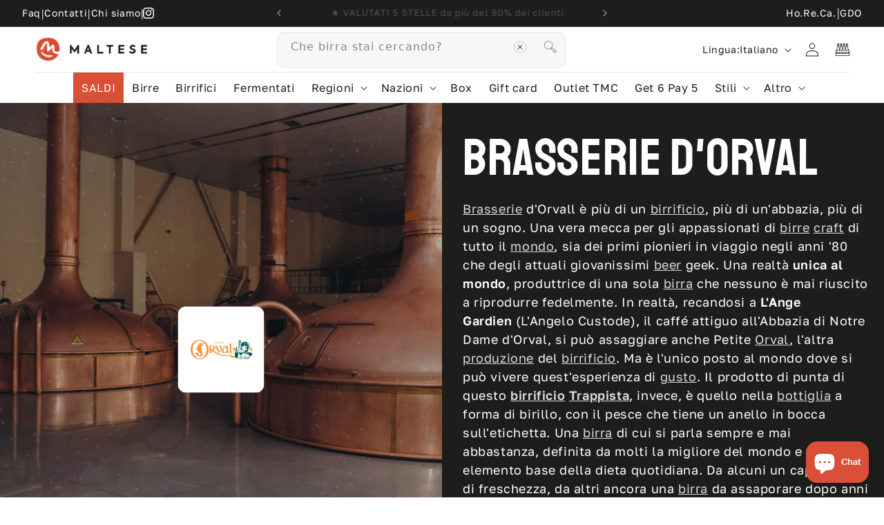

--- FILE ---
content_type: text/css
request_url: https://maltese.beer/cdn/shop/t/8/assets/component-list-menu.css?v=153577559353154819201715325018
body_size: -480
content:
.list-menu--right {
  right: 0;
}

.list-menu--disclosure {
  position: fixed;
  top: 163px;
  width: 100%;
  left: 0;
  right: 0;
}

.list-menu--disclosure:focus {
  outline: none;
}

.list-menu__item--active {
  font-weight: 600;
  text-underline-offset: 0.3rem;
}

.list-menu__item--active:hover {
  text-decoration-thickness: 0.2rem;
}

.list-menu--disclosure.localization-selector {
  max-height: 18rem;
  overflow: auto;
  width: 10rem;
  padding: 0.5rem;
}


--- FILE ---
content_type: text/css
request_url: https://maltese.beer/cdn/shop/t/8/assets/custom-font.css?v=42533162901001047721715763094
body_size: -208
content:
@font-face{font-family:Golos Text;font-style:normal;font-weight:400;font-display:swap;src:url(//maltese.beer/cdn/shop/t/8/assets/q5uCsoe9Lv5t7Meb31EcEx58hLxR.woff2?v=92372898115280604121712309070) format("woff2");unicode-range:U+0460-052F,U+1C80-1C88,U+20B4,U+2DE0-2DFF,U+A640-A69F,U+FE2E-FE2F}@font-face{font-family:Golos Text;font-style:normal;font-weight:400;font-display:swap;src:url(//maltese.beer/cdn/shop/t/8/assets/q5uCsoe9Lv5t7Meb31EcExd8hLxR.woff2?v=152865337022841825041712309073) format("woff2");unicode-range:U+0301,U+0400-045F,U+0490-0491,U+04B0-04B1,U+2116}@font-face{font-family:Golos Text;font-style:normal;font-weight:400;font-display:swap;src:url(//maltese.beer/cdn/shop/t/8/assets/q5uCsoe9Lv5t7Meb31EcEx18hLxR.woff2?v=132344241269503024401712309072) format("woff2");unicode-range:U+0100-02AF,U+0304,U+0308,U+0329,U+1E00-1E9F,U+1EF2-1EFF,U+2020,U+20A0-20AB,U+20AD-20CF,U+2113,U+2C60-2C7F,U+A720-A7FF}@font-face{font-family:Golos Text;font-style:normal;font-weight:400;font-display:swap;src:url(//maltese.beer/cdn/shop/t/8/assets/q5uCsoe9Lv5t7Meb31EcExN8hA.woff2?v=115754157814282074441712309068) format("woff2");unicode-range:U+0000-00FF,U+0131,U+0152-0153,U+02BB-02BC,U+02C6,U+02DA,U+02DC,U+0304,U+0308,U+0329,U+2000-206F,U+2074,U+20AC,U+2122,U+2191,U+2193,U+2212,U+2215,U+FEFF,U+FFFD}@font-face{font-family:Golos Text;font-style:normal;font-weight:500;font-display:swap;src:url(//maltese.beer/cdn/shop/t/8/assets/q5uCsoe9Lv5t7Meb31EcEx58hLxR.woff2?v=92372898115280604121712309070) format("woff2");unicode-range:U+0460-052F,U+1C80-1C88,U+20B4,U+2DE0-2DFF,U+A640-A69F,U+FE2E-FE2F}@font-face{font-family:Golos Text;font-style:normal;font-weight:500;font-display:swap;src:url(//maltese.beer/cdn/shop/t/8/assets/q5uCsoe9Lv5t7Meb31EcExd8hLxR.woff2?v=152865337022841825041712309073) format("woff2");unicode-range:U+0301,U+0400-045F,U+0490-0491,U+04B0-04B1,U+2116}@font-face{font-family:Golos Text;font-style:normal;font-weight:500;font-display:swap;src:url(//maltese.beer/cdn/shop/t/8/assets/q5uCsoe9Lv5t7Meb31EcEx18hLxR.woff2?v=132344241269503024401712309072) format("woff2");unicode-range:U+0100-02AF,U+0304,U+0308,U+0329,U+1E00-1E9F,U+1EF2-1EFF,U+2020,U+20A0-20AB,U+20AD-20CF,U+2113,U+2C60-2C7F,U+A720-A7FF}@font-face{font-family:Golos Text;font-style:normal;font-weight:500;font-display:swap;src:url(//maltese.beer/cdn/shop/t/8/assets/q5uCsoe9Lv5t7Meb31EcExN8hA.woff2?v=115754157814282074441712309068) format("woff2");unicode-range:U+0000-00FF,U+0131,U+0152-0153,U+02BB-02BC,U+02C6,U+02DA,U+02DC,U+0304,U+0308,U+0329,U+2000-206F,U+2074,U+20AC,U+2122,U+2191,U+2193,U+2212,U+2215,U+FEFF,U+FFFD}@font-face{font-family:Golos Text;font-style:normal;font-weight:600;font-display:swap;src:url(//maltese.beer/cdn/shop/t/8/assets/q5uCsoe9Lv5t7Meb31EcEx58hLxR.woff2?v=92372898115280604121712309070) format("woff2");unicode-range:U+0460-052F,U+1C80-1C88,U+20B4,U+2DE0-2DFF,U+A640-A69F,U+FE2E-FE2F}@font-face{font-family:Golos Text;font-style:normal;font-weight:600;font-display:swap;src:url(//maltese.beer/cdn/shop/t/8/assets/q5uCsoe9Lv5t7Meb31EcExd8hLxR.woff2?v=152865337022841825041712309073) format("woff2");unicode-range:U+0301,U+0400-045F,U+0490-0491,U+04B0-04B1,U+2116}@font-face{font-family:Golos Text;font-style:normal;font-weight:600;font-display:swap;src:url(//maltese.beer/cdn/shop/t/8/assets/q5uCsoe9Lv5t7Meb31EcEx18hLxR.woff2?v=132344241269503024401712309072) format("woff2");unicode-range:U+0100-02AF,U+0304,U+0308,U+0329,U+1E00-1E9F,U+1EF2-1EFF,U+2020,U+20A0-20AB,U+20AD-20CF,U+2113,U+2C60-2C7F,U+A720-A7FF}@font-face{font-family:Golos Text;font-style:normal;font-weight:600;font-display:swap;src:url(//maltese.beer/cdn/shop/t/8/assets/q5uCsoe9Lv5t7Meb31EcExN8hA.woff2?v=115754157814282074441712309068) format("woff2");unicode-range:U+0000-00FF,U+0131,U+0152-0153,U+02BB-02BC,U+02C6,U+02DA,U+02DC,U+0304,U+0308,U+0329,U+2000-206F,U+2074,U+20AC,U+2122,U+2191,U+2193,U+2212,U+2215,U+FEFF,U+FFFD}@font-face{font-family:Golos Text;font-style:normal;font-weight:700;font-display:swap;src:url(//maltese.beer/cdn/shop/t/8/assets/q5uCsoe9Lv5t7Meb31EcEx58hLxR.woff2?v=92372898115280604121712309070) format("woff2");unicode-range:U+0460-052F,U+1C80-1C88,U+20B4,U+2DE0-2DFF,U+A640-A69F,U+FE2E-FE2F}@font-face{font-family:Golos Text;font-style:normal;font-weight:700;font-display:swap;src:url(//maltese.beer/cdn/shop/t/8/assets/q5uCsoe9Lv5t7Meb31EcExd8hLxR.woff2?v=152865337022841825041712309073) format("woff2");unicode-range:U+0301,U+0400-045F,U+0490-0491,U+04B0-04B1,U+2116}@font-face{font-family:Golos Text;font-style:normal;font-weight:700;font-display:swap;src:url(//maltese.beer/cdn/shop/t/8/assets/q5uCsoe9Lv5t7Meb31EcEx18hLxR.woff2?v=132344241269503024401712309072) format("woff2");unicode-range:U+0100-02AF,U+0304,U+0308,U+0329,U+1E00-1E9F,U+1EF2-1EFF,U+2020,U+20A0-20AB,U+20AD-20CF,U+2113,U+2C60-2C7F,U+A720-A7FF}@font-face{font-family:Golos Text;font-style:normal;font-weight:700;font-display:swap;src:url(//maltese.beer/cdn/shop/t/8/assets/q5uCsoe9Lv5t7Meb31EcExN8hA.woff2?v=115754157814282074441712309068) format("woff2");unicode-range:U+0000-00FF,U+0131,U+0152-0153,U+02BB-02BC,U+02C6,U+02DA,U+02DC,U+0304,U+0308,U+0329,U+2000-206F,U+2074,U+20AC,U+2122,U+2191,U+2193,U+2212,U+2215,U+FEFF,U+FFFD}@font-face{font-family:Golos Text;font-style:normal;font-weight:800;font-display:swap;src:url(//maltese.beer/cdn/shop/t/8/assets/q5uCsoe9Lv5t7Meb31EcEx58hLxR.woff2?v=92372898115280604121712309070) format("woff2");unicode-range:U+0460-052F,U+1C80-1C88,U+20B4,U+2DE0-2DFF,U+A640-A69F,U+FE2E-FE2F}@font-face{font-family:Golos Text;font-style:normal;font-weight:800;font-display:swap;src:url(//maltese.beer/cdn/shop/t/8/assets/q5uCsoe9Lv5t7Meb31EcExd8hLxR.woff2?v=152865337022841825041712309073) format("woff2");unicode-range:U+0301,U+0400-045F,U+0490-0491,U+04B0-04B1,U+2116}@font-face{font-family:Golos Text;font-style:normal;font-weight:800;font-display:swap;src:url(//maltese.beer/cdn/shop/t/8/assets/q5uCsoe9Lv5t7Meb31EcEx18hLxR.woff2?v=132344241269503024401712309072) format("woff2");unicode-range:U+0100-02AF,U+0304,U+0308,U+0329,U+1E00-1E9F,U+1EF2-1EFF,U+2020,U+20A0-20AB,U+20AD-20CF,U+2113,U+2C60-2C7F,U+A720-A7FF}@font-face{font-family:Golos Text;font-style:normal;font-weight:800;font-display:swap;src:url(//maltese.beer/cdn/shop/t/8/assets/q5uCsoe9Lv5t7Meb31EcExN8hA.woff2?v=115754157814282074441712309068) format("woff2");unicode-range:U+0000-00FF,U+0131,U+0152-0153,U+02BB-02BC,U+02C6,U+02DA,U+02DC,U+0304,U+0308,U+0329,U+2000-206F,U+2074,U+20AC,U+2122,U+2191,U+2193,U+2212,U+2215,U+FEFF,U+FFFD}@font-face{font-family:Golos Text;font-style:normal;font-weight:900;font-display:swap;src:url(//maltese.beer/cdn/shop/t/8/assets/q5uCsoe9Lv5t7Meb31EcEx58hLxR.woff2?v=92372898115280604121712309070) format("woff2");unicode-range:U+0460-052F,U+1C80-1C88,U+20B4,U+2DE0-2DFF,U+A640-A69F,U+FE2E-FE2F}@font-face{font-family:Golos Text;font-style:normal;font-weight:900;font-display:swap;src:url(//maltese.beer/cdn/shop/t/8/assets/q5uCsoe9Lv5t7Meb31EcExd8hLxR.woff2?v=152865337022841825041712309073) format("woff2");unicode-range:U+0301,U+0400-045F,U+0490-0491,U+04B0-04B1,U+2116}@font-face{font-family:Golos Text;font-style:normal;font-weight:900;font-display:swap;src:url(//maltese.beer/cdn/shop/t/8/assets/q5uCsoe9Lv5t7Meb31EcEx18hLxR.woff2?v=132344241269503024401712309072) format("woff2");unicode-range:U+0100-02AF,U+0304,U+0308,U+0329,U+1E00-1E9F,U+1EF2-1EFF,U+2020,U+20A0-20AB,U+20AD-20CF,U+2113,U+2C60-2C7F,U+A720-A7FF}@font-face{font-family:Golos Text;font-style:normal;font-weight:900;font-display:swap;src:url(//maltese.beer/cdn/shop/t/8/assets/q5uCsoe9Lv5t7Meb31EcExN8hA.woff2?v=115754157814282074441712309068) format("woff2");unicode-range:U+0000-00FF,U+0131,U+0152-0153,U+02BB-02BC,U+02C6,U+02DA,U+02DC,U+0304,U+0308,U+0329,U+2000-206F,U+2074,U+20AC,U+2122,U+2191,U+2193,U+2212,U+2215,U+FEFF,U+FFFD}p,span,a,select,button{font-family:Golos Text,sans-serif!important}@font-face{font-family:Staatliches;font-style:normal;font-weight:400;font-display:swap;src:url(//maltese.beer/cdn/shop/t/8/assets/Staatliches-Regular.woff?v=105474913801582824631715763090) format("woff")}@font-face{font-family:Staatliches;font-style:normal;font-weight:400;font-display:swap;src:url(//maltese.beer/cdn/shop/t/8/assets/Staatliches-Regular.woff2?v=94151628858572735001715763091) format("woff2")}h1,h2,h3,h4,h5,h6,.staatliches{font-family:Staatliches,display!important}
/*# sourceMappingURL=/cdn/shop/t/8/assets/custom-font.css.map?v=42533162901001047721715763094 */


--- FILE ---
content_type: image/svg+xml
request_url: https://maltese.beer/cdn/shop/files/ico-72h_large.svg?v=1712311649
body_size: 53
content:
<svg xml:space="preserve" style="enable-background:new 0 0 255.4 240;" viewBox="0 0 255.4 240" y="0px" x="0px" xmlns:xlink="http://www.w3.org/1999/xlink" xmlns="http://www.w3.org/2000/svg" id="Livello_1" version="1.1">
<style type="text/css">
	.st0{fill:#FFFFFF;}
</style>
<g>
	<g>
		<path d="M253.9,130.4c-1.7-1.4-4.2-1.1-5.6,0.6l-8.3,10.4V120C240,53.8,186.2,0,120,0S0,53.8,0,120s53.8,120,120,120
			c2.2,0,4-1.8,4-4s-1.8-4-4-4C58.2,232,8,181.8,8,120S58.2,8,120,8s112,50.2,112,112v22.9l-9.5-11.8c-1.4-1.7-3.9-2-5.6-0.6
			c-1.7,1.4-2,3.9-0.6,5.6l16,20c0.8,0.9,1.9,1.5,3.1,1.5s2.4-0.6,3.1-1.5l16-20C255.9,134.3,255.6,131.8,253.9,130.4z" class="st0"></path>
		<path d="M47.5,112.4c-1.1,1.2-1.4,2.9-0.7,4.3c0.6,1.5,2.1,2.4,3.7,2.4h25.1c2.2,0,4-1.8,4-4s-1.8-4-4-4h-16L75.3,94
			c2.7-3,4.3-6.8,4.3-10.9c0-8.8-7.2-16-16-16h-1c-8.8,0-16,7.2-16,16v2.6c0,2.2,1.8,4,4,4s4-1.8,4-4v-2.6c0-4.4,3.6-8,8-8h1
			c4.4,0,8,3.6,8,8.1c0,2-0.8,4-2.1,5.5L47.5,112.4z" class="st0"></path>
		<path d="M98.8,108.6v6.5c0,2.2,1.8,4,4,4s4-1.8,4-4v-6.5h2.3c2.2,0,4-1.8,4-4s-1.8-4-4-4h-2.3V73.1
			c0-1.8-1.1-3.3-2.8-3.8c-1.7-0.5-3.5,0.1-4.5,1.5l-21.8,31.5c-0.8,1.2-0.9,2.8-0.3,4.1s2.1,2.1,3.5,2.1h17.9V108.6z M98.8,85.9
			v14.7H88.6L98.8,85.9z" class="st0"></path>
		<path d="M91.9,166.2c0.7,0.6,1.6,0.9,2.5,0.9c1.2,0,2.3-0.5,3.1-1.5l57-72c1.4-1.7,1.1-4.2-0.7-5.6
			c-1.7-1.4-4.2-1.1-5.6,0.7l-57,72C89.9,162.3,90.2,164.8,91.9,166.2z" class="st0"></path>
	</g>
	<g>
		<path d="M162.4,134.4c-0.2-0.1-0.4-0.2-0.6-0.2h-28.5h0c-2.4,0-4.3,1.9-4.3,4.3v0c0,2.2,1.7,4,3.9,4.3c0,0,0,0,0,0
			h0.4c0,0,0,0,0,0h0c0,0,0,0,0,0h16.9c0.8,0,1.4,0.9,1,1.6l-15.5,33.2c0,0,0,0.1,0,0.1c-0.3,0.6-0.6,1.3-0.6,2.1v0.3
			c0,2.4,1.9,4.3,4.3,4.3h0.3c1.5,0,2.9-0.8,3.6-2c0,0,0.1-0.1,0.1-0.1l19.3-42.4c0.1-0.1,0.1-0.3,0.1-0.5v-4.2
			c0-0.2-0.1-0.4-0.1-0.5C162.6,134.5,162.4,134.4,162.4,134.4z M156,139.8L156,139.8c-0.1,0-0.1,0-0.1,0H156z" class="st0"></path>
		<path d="M195.3,176.1h-17.1c-0.9,0-1.4-1.1-0.8-1.8c0.8-0.9,1.8-1.8,2.7-2.6c1.5-1.3,3.3-2.6,5.3-4
			c6.3-4.5,14.2-10.1,14.2-19.4c0-9.3-6.1-15.1-15.9-15.1c-9,0-14.8,2.7-16.4,11.5c0,0.1,0,0.1,0,0.2c-0.1,0.4-0.2,0.9-0.2,1.3v0
			c0,2.4,1.9,4.3,4.3,4.3h0c2.2,0,3.9-1.6,4.2-3.7c0,0,0-0.1,0.1-0.1c1.1-4.8,3.3-5.2,7.7-5.2c3.2,0,7.1,1.2,7.1,6.9
			c0,5.5-4.7,8.8-10,12.6c-2.1,1.5-4.2,3-6.3,4.8c-4.1,3.6-8.3,8.1-8.3,14.2v3.4c0,0.6,0.5,1.1,1.1,1.1h28.7c0,0,0.1,0,0.1-0.1
			c2.1-0.2,3.7-2,3.7-4.2C199.5,178,197.7,176.1,195.3,176.1z" class="st0"></path>
	</g>
</g>
</svg>


--- FILE ---
content_type: image/svg+xml
request_url: https://maltese.beer/cdn/shop/files/ico-free_large.svg?v=1712311620
body_size: 340
content:
<svg xml:space="preserve" style="enable-background:new 0 0 66 65.7;" viewBox="0 0 66 65.7" y="0px" x="0px" xmlns:xlink="http://www.w3.org/1999/xlink" xmlns="http://www.w3.org/2000/svg" id="Livello_1" version="1.1">
<style type="text/css">
	.st0{fill:#FFFFFF;}
</style>
<g>
	<path d="M64.6,26.1C63,18.4,59,12.1,52.7,7.2C46,2.1,38.3-0.1,29.8,0.7c-6.9,0.7-13.1,3.4-18.3,8.1
		c-5.5,5-9,11.2-10.3,18.5C1,28.1,0.9,29,0.8,29.8c0,0.4-0.1,0.8-0.1,1.2v3.8c0.1,0.4,0.1,0.8,0.1,1.1c0.1,0.8,0.2,1.7,0.4,2.5
		C3,48,8.1,55.5,16.5,60.6c4.2,2.6,9,4.1,14.1,4.4c0.1,0,0.3,0,0.4,0.1c0,0,0.1,0,0.1,0l3.8,0l0.1,0c0.1,0,0.3-0.1,0.4-0.1
		c0.5-0.1,0.9-0.1,1.4-0.2c0.9-0.1,1.9-0.2,2.9-0.4c7.8-1.7,14.2-5.8,19-12.1C64.6,44.5,66.6,35.7,64.6,26.1z M54.2,54
		C48.5,59.7,41,62.8,33,62.8c0,0,0,0,0,0c-16.5,0-30-13.5-30-30c0-16.5,13.5-30,30-30c0,0,0,0,0,0c8,0,15.5,3.1,21.2,8.8
		c5.7,5.7,8.8,13.2,8.8,21.2C63,40.8,59.9,48.4,54.2,54z" class="st0"></path>
	<path d="M16.4,19.2c0.1-0.1,0.1-0.1,0.2-0.2l0.1-0.1c4.1-4.9,10.2-7.5,16.4-7.5c4.1,0,8.2,1.1,11.7,3.5
		c1.8,1.2,3.4,2.6,4.8,4.3c0.4,0.4,0.7,0.7,1.2,0.6c0.5-0.1,0.8-0.3,0.9-0.8c0.2-0.5,0.1-0.8-0.4-1.4C46.8,12.3,40.7,9.2,34.3,9
		c-7,0-12.6,2-17.1,6c-0.9,0.8-1.7,1.7-2.5,2.6l-0.1,0.1c-0.3,0.4-0.5,0.7-0.4,1.1c0,0.3,0.2,0.5,0.4,0.8
		C15.2,20,15.8,19.9,16.4,19.2z" class="st0"></path>
	<path d="M50.1,47.5c-0.3-0.2-0.8-0.4-1.3,0c-0.4,0.3-0.7,0.6-1,0.9c-0.3,0.3-0.6,0.6-1,0.9c-3.7,3.1-7.9,4.8-12.6,5
		c-4.5,0.2-8.6-0.8-12.2-3c-1.2-0.7-2.2-1.6-3.3-2.5c-0.4-0.4-0.8-0.7-1.3-1.1c-0.3-0.3-0.7-0.4-1-0.4c-0.3,0-0.5,0.1-0.8,0.3
		c-0.5,0.5-0.4,1.2,0.1,1.8c4.8,4.9,10.5,7.2,17.9,7.3c0.2,0,0.5-0.1,0.9-0.1c0.9-0.1,2.2-0.2,3.4-0.5c4.6-1,8.6-3.2,12-6.7
		c0.2-0.2,0.4-0.5,0.5-0.7C50.7,48.2,50.5,47.8,50.1,47.5z" class="st0"></path>
	<path d="M31.3,29.9c-0.1-2.1-1.6-3.6-3.5-3.8C27.1,26,26.4,26,25.7,26c-0.4,0-0.8,0-1.1,0c-0.9,0-1.3,0.5-1.3,1.4
		c0,3.6,0,7.3,0,10.9c0,0.8,0.4,1.4,1.2,1.4c0.3,0,0.6-0.1,0.8-0.3c0.3-0.2,0.4-0.6,0.4-1.1c0-0.4,0-0.8,0-1.3l0-0.7l0.6-0.4
		l0.1,0.2c0,0.1,0.1,0.1,0.1,0.2c0.1,0.1,0.1,0.3,0.2,0.4c0.8,0.9,1.7,1.7,2.5,2.5c0.4,0.4,0.8,0.5,1.3,0.3c0.4-0.2,0.7-0.5,0.7-0.9
		c0.1-0.4-0.1-0.7-0.5-1.2l-3.3-3.3L28,34c0.1,0,0.2-0.1,0.2-0.1C30.1,33.4,31.5,31.7,31.3,29.9z M28.7,30.9
		c-0.6,0.8-1.4,0.8-2.1,0.8c-0.2,0-0.4,0-0.7,0l-0.3,0v-3.4l0.3,0c0.2,0,0.5,0,0.7,0c0.7,0,1.5-0.1,2,0.7
		C29.1,29.7,29.1,30.4,28.7,30.9z" class="st0"></path>
	<path d="M50.2,26c-0.8,0-1.7,0-2.6,0c-1.1,0-1.5,0.4-1.5,1.6c0,3.5,0,7,0,10.6c0,1.1,0.4,1.6,1.6,1.6
		c1.6,0,3.2,0,4.8,0c0.2,0,0.4,0,0.6-0.1c0.5-0.1,0.9-0.6,0.9-1.1c0-0.5-0.4-1.1-1-1.1c-0.7-0.1-1.5-0.1-2.2-0.1c-0.3,0-0.6,0-0.8,0
		c-0.3,0-0.6,0-0.9,0l-0.7,0V34l0.7,0c0.3,0,0.6,0,0.8,0c0.8,0,1.3-0.5,1.3-1.1c0-0.7-0.5-1.2-1.3-1.2c-0.3,0-0.6,0-0.8,0l-0.7,0
		v-3.3l2.1,0c0.7,0,1.4,0,2.1,0c0.7,0,1.1-0.2,1.3-0.8c0.1-0.4,0.1-0.7-0.1-1c-0.2-0.4-0.7-0.6-1.3-0.6C51.8,26,51,26,50.2,26z" class="st0"></path>
	<path d="M39.1,28.4c0.7,0,1.4,0,2.1,0c0.7,0,1.2-0.2,1.4-0.8c0.1-0.4,0.1-0.7-0.1-1c-0.2-0.4-0.7-0.6-1.3-0.6
		c-0.8,0-1.6,0-2.4,0c-0.9,0-1.8,0-2.6,0c-1.1,0-1.5,0.4-1.5,1.6c0,3.5,0,7,0,10.6c0,1.1,0.4,1.6,1.6,1.6c1.6,0,3.3,0,4.9,0
		c0.2,0,0.4,0,0.6-0.1c0.5-0.1,0.9-0.6,0.9-1.1c0-0.5-0.4-1-0.9-1.1c-0.4-0.1-0.9-0.1-1.3-0.1l-0.1,0c-0.7,0-1.4,0-2.2,0l-1.2,0V34
		l0.7,0c0.3,0,0.6,0,0.8,0c0.8,0,1.3-0.5,1.3-1.2c0-0.7-0.5-1.1-1.3-1.1c-0.3,0-0.6,0-0.9,0l-0.6,0v-3.3H39.1z" class="st0"></path>
	<path d="M17.2,32.9c0-0.3-0.1-0.6-0.2-0.7c-0.3-0.3-0.8-0.4-1.7-0.4c-0.1,0-0.3,0-0.4,0l-0.4,0v-3.3h1
		c0.4,0,0.7,0,1.1,0c0.8,0,1.6,0,2.4,0c0.7,0,1.3-0.5,1.2-1.2c0-0.6-0.5-1.1-1.2-1.1c-1,0-1.9,0-2.8,0c-1,0-1.9,0-2.8,0
		c-1,0-1.2,0.7-1.2,1.3c0,3.7,0,7.5,0,11.1c0,0.4,0.1,0.7,0.4,1c0.2,0.2,0.5,0.3,0.8,0.3c0.7,0,1.1-0.5,1.1-1.3c0-0.7,0-1.5,0-2.2
		c0-0.4,0-0.8,0-1.2c0-0.2,0-0.3,0-0.5l0-0.5l0.8,0C16.8,34,17.2,33.6,17.2,32.9z" class="st0"></path>
</g>
</svg>


--- FILE ---
content_type: application/javascript
request_url: https://cdn.iintf.co/help-me-choose-client/js/app.js
body_size: 820
content:
(function(){const r=document.createElement("link").relList;if(r&&r.supports&&r.supports("modulepreload"))return;for(const e of document.querySelectorAll('link[rel="modulepreload"]'))c(e);new MutationObserver(e=>{for(const t of e)if(t.type==="childList")for(const n of t.addedNodes)n.tagName==="LINK"&&n.rel==="modulepreload"&&c(n)}).observe(document,{childList:!0,subtree:!0});function i(e){const t={};return e.integrity&&(t.integrity=e.integrity),e.referrerPolicy&&(t.referrerPolicy=e.referrerPolicy),e.crossOrigin==="use-credentials"?t.credentials="include":e.crossOrigin==="anonymous"?t.credentials="omit":t.credentials="same-origin",t}function c(e){if(e.ep)return;e.ep=!0;const t=i(e);fetch(e.href,t)}})();(()=>{const o=()=>{const r=document.createElement("script");r.id="hmc-frontend-app",r.src="https://cdn.iintf.co/hmc-frontend-app/js/app.js",r.type="module",document.body.appendChild(r)};document.readyState==="loading"?document.addEventListener("DOMContentLoaded",o):o()})();


--- FILE ---
content_type: application/x-javascript
request_url: https://app.sealsubscriptions.com/shopify/public/status/shop/maltese-theme.myshopify.com.js?1768654039
body_size: -286
content:
var sealsubscriptions_settings_updated='1761559608c';

--- FILE ---
content_type: image/svg+xml
request_url: https://maltese.beer/cdn/shop/t/8/assets/ico-cart.svg?v=114416986389622601921712309068
body_size: 407
content:
<svg xmlns="http://www.w3.org/2000/svg" xmlns:xlink="http://www.w3.org/1999/xlink" version="1.1" id="Livello_1" x="0px" y="0px" viewBox="0 0 365.3 353.6" style="enable-background:new 0 0 365.3 353.6;" xml:space="preserve">
<style type="text/css">
	.st0{fill:#ffffff;}
</style>
<g>
	<g>
		<path class="st0" d="M136.1,278.8c-20.8-1-36.9,17.6-37.2,36.6c-0.3,20.7,17.4,38.5,38,38.3c18.5-0.2,38.6-16.3,37.4-40    C173.3,295.8,157.6,277.8,136.1,278.8z M136.4,336.6c-10.6,1.2-21.2-10-20.6-20.7c0.6-13.3,9.2-20.5,20.3-20.6    c11.5-0.2,21.5,8,21.3,21.8C157.3,326.4,147.2,337.8,136.4,336.6z" fill="#000000"/>
		<path class="st0" d="M333.2,313.6c-1-17.8-16.6-35.8-38.2-34.8c-20.8-1-36.9,17.6-37.2,36.6c-0.3,20.7,17.4,38.5,38,38.3    C314.3,353.4,334.4,337.3,333.2,313.6z M295.4,336.6c-10.6,1.2-21.2-10-20.6-20.7c0.6-13.3,9.2-20.5,20.3-20.6    c11.5-0.2,21.5,8,21.3,21.8C316.3,326.4,306.1,337.8,295.4,336.6z" fill="#000000"/>
	</g>
	<g>
		<path class="st0" d="M363.5,57.2c-1.9-2.5-5.1-3.9-9.5-4.1c-8.8-0.5-17.7-0.6-26.4-0.7c-2.6,0-5.2-0.1-7.7-0.1c-12.4-0.2-24.8-0.4-37.1-0.5    l-116.6-1.6c-5-0.1-10-0.1-15-0.2c-12.2-0.2-24.9-0.4-37.3-0.5c-7.2-0.1-14.5-0.1-21.6,0c-2.6,0-5.3,0-7.9,0l-1.7-5.2    c-1.5-4.7-3.1-9.4-4.6-14c-2.4-7.4-5.5-12.9-9.8-17.2C60.2,4.8,50,0.4,37.9,0.1c-4-0.1-8-0.1-11.9,0c-4.1,0-8.3,0.1-12.4-0.1    C7.1-0.2,2.7,2.2,0.3,7.2L0,7.7v6.9l0.4,0.6c2.9,4.6,7.3,6.7,13.3,6.6c7.9-0.2,15.8-0.2,23.5,0c9.8,0.2,16,4.4,19,12.7    c3.1,8.6,6,17.5,8.9,26.1c0.9,2.6,1.7,5.2,2.6,7.8l2.2,6.5c12.7,38,25.7,77.4,38.5,116.1c0.6,1.7,0.6,3.8,0.1,5    c-4,9.2-6.5,17.3-5.5,26.5c1.2,10.6,5.4,19.4,12.6,26.4c7.9,7.6,18.1,11.5,30.3,11.5c0.1,0,0.2,0,0.2,0c38.3-0.2,77.3-0.1,115-0.1    c14,0,28,0,42.1,0l0.8,0c1.1,0,2.2,0,3.3-0.1c3.1-0.3,5.9-2.2,7.6-5.2c1.8-3,2.1-6.6,0.8-9.6c-2.9-6.9-9.4-6.9-12.9-6.9l-43.2,0    c-37.5,0-75,0-112.4,0c-0.8,0-1.6,0-2.4-0.1c-0.9,0-1.7-0.1-2.6-0.1c-0.1,0-0.3,0-0.4,0c-4.7,0-9.5-2.8-13.1-7.5    c-3.7-4.9-5.1-10.7-3.8-15.2c0.4-1.2,0.8-2.3,1.3-3.5c0.7-1.7,1.3-3.4,1.8-5.3c0.2-0.7,0.3-0.9,0.3-0.9c0,0,0.2-0.2,1.4-0.1    c1.8,0,3.6-0.2,5.3-0.4c0.6-0.1,1.2-0.2,1.9-0.2c2.7-0.3,5.4-0.6,8.1-0.9c5.4-0.6,11-1.3,16.5-1.9c2.6-0.3,5.2-0.5,7.7-0.7    c2.8-0.2,5.7-0.5,8.5-0.8c3.7-0.4,7.4-0.9,10.9-1.3c3.9-0.5,8-1,12-1.4c4-0.4,8.1-0.8,12-1.1c3.7-0.3,7.6-0.7,11.4-1.1    c4.1-0.4,8.2-0.9,12.2-1.4c4-0.5,8.1-1,12.1-1.4c2.7-0.3,5.5-0.5,8.3-0.7c2.9-0.2,6-0.4,9-0.8c4.1-0.4,8.2-0.9,12.2-1.4    c5.8-0.7,11.7-1.4,17.6-2c8.8-0.8,18.1-2.2,26.5-7.1c10.9-6.4,18.1-15,21.4-25.7c2-6.6,3.6-13.4,5.2-20c0.7-2.8,1.3-5.7,2-8.5    c1.3-5.4,2.7-10.9,4.1-16.3c3.5-14.1,7.1-28.7,10.6-43.1C365.8,63.2,365.4,59.7,363.5,57.2z M338.9,82.7    c-1.8,7.8-3.7,15.9-5.7,23.8c-3.5,14.1-7,28-10.5,41.5c-1.4,5.4-4.9,9.8-11,13.9c-5,3.3-11,3.9-16.7,4.5c-4.5,0.5-9.1,1-13.6,1.5    c-3.8,0.4-7.6,0.9-11.4,1.3c-2.6,0.3-5.3,0.5-8,0.8c-2.3,0.2-4.6,0.4-6.8,0.7c-3.6,0.4-7.2,0.8-10.9,1.2    c-5.2,0.6-10.4,1.1-15.5,1.6c-3.4,0.3-6.8,0.6-10.2,0.9c-4.2,0.4-8.6,0.8-12.9,1.2c-5.1,0.5-10.3,1.2-15.3,1.7    c-5,0.6-10.1,1.2-15.2,1.7c-2.9,0.3-5.8,0.5-8.7,0.7c-2.8,0.2-5.7,0.4-8.6,0.7c-4.4,0.5-8.9,1-13.3,1.5c-3.6,0.4-7.1,0.9-10.7,1.2    c-1.5,0.2-3,0.2-4.8,0.3c-0.3,0-0.6,0-0.9,0l-37-112.2c4,0,8,0,12,0c8.9,0,18,0,27.1,0c11.6,0.1,23.4,0.3,34.8,0.5    c4.8,0.1,9.6,0.2,14.4,0.2l65.6,1c10.5,0.2,21.1,0.3,31.6,0.5c3.8,0.1,7.5,0.1,11.3,0.2c10.6,0.1,21.5,0.3,32.2,0.5    c5.3,0.1,10.8,0.4,16.1,0.7c1.5,0.1,2.9,0.1,4.4,0.2C340.1,77.6,339.5,80.2,338.9,82.7z" fill="#000000"/>
	</g>
</g>
</svg>

--- FILE ---
content_type: text/javascript; charset=utf-8
request_url: https://maltese.beer/products/brasserie-d-orval-orval.js
body_size: 649
content:
{"id":7890549276847,"title":"Orval","handle":"brasserie-d-orval-orval","description":"\u003cp\u003ePer alcuni bevuta quotidiana irrinunciabile, per altri oggetto di culto da affinare per anni in cantina, per altri ancora, semplicemente, la miglior birra del \u003cstrong\u003emondo\u003c\/strong\u003e. Quel che è vero è che come Orval non c'è niente e non si può inscrivere in uno stile birrario. Fra tecniche di produzione e ingredienti utilizzati, è un \u003cstrong\u003etrattato\u003c\/strong\u003e di birrificazione mondiale allo stato liquido. Come se non bastasse, prodotto all'interno di un'incantevole \u003ca href=\"https:\/\/maltese.beer\/birrifici-artigianali\/brasserie-dorval\" title=\"Orval\"\u003eabbazia\u003c\/a\u003e, nel Belgio meridionale, sotto la supervisione di monaci Trappisti.\u003cbr\u003eC'è chi la ama e, più raramente, chi la odia. Ma è e sarà sempre una \u003cstrong\u003ecolonna portante\u003c\/strong\u003e per tutti noi appassionati.\u003c\/p\u003e","published_at":"2024-11-07T11:26:28+01:00","created_at":"2024-05-08T10:09:30+02:00","vendor":"Brasserie d'Orval","type":"Birra","tags":["birra","Birra Trappista"],"price":450,"price_min":450,"price_max":450,"available":true,"price_varies":false,"compare_at_price":null,"compare_at_price_min":0,"compare_at_price_max":0,"compare_at_price_varies":false,"variants":[{"id":43729632100527,"title":"Bottiglia 33 cl","option1":"Bottiglia 33 cl","option2":null,"option3":null,"sku":"AB0250","requires_shipping":true,"taxable":true,"featured_image":null,"available":true,"name":"Orval - Bottiglia 33 cl","public_title":"Bottiglia 33 cl","options":["Bottiglia 33 cl"],"price":450,"weight":0,"compare_at_price":null,"inventory_management":"shopify","barcode":"","requires_selling_plan":false,"selling_plan_allocations":[]}],"images":["\/\/cdn.shopify.com\/s\/files\/1\/0645\/0757\/6495\/files\/orval.png?v=1756387992"],"featured_image":"\/\/cdn.shopify.com\/s\/files\/1\/0645\/0757\/6495\/files\/orval.png?v=1756387992","options":[{"name":"Formato","position":1,"values":["Bottiglia 33 cl"]}],"url":"\/products\/brasserie-d-orval-orval","media":[{"alt":"Orval","id":30546853494959,"position":1,"preview_image":{"aspect_ratio":1.0,"height":2000,"width":2000,"src":"https:\/\/cdn.shopify.com\/s\/files\/1\/0645\/0757\/6495\/files\/orval.png?v=1756387992"},"aspect_ratio":1.0,"height":2000,"media_type":"image","src":"https:\/\/cdn.shopify.com\/s\/files\/1\/0645\/0757\/6495\/files\/orval.png?v=1756387992","width":2000}],"requires_selling_plan":false,"selling_plan_groups":[]}